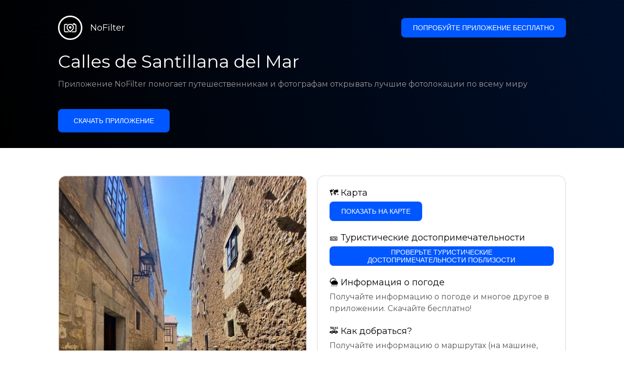

--- FILE ---
content_type: text/html; charset=utf-8
request_url: https://getnofilter.com/ru/spot/calles-de-santillana-del-mar-in-spain
body_size: 7895
content:
<!DOCTYPE html><html lang="ru"><head><meta charSet="utf-8"/><meta name="viewport" content="width=device-width, initial-scale=1"/><link rel="preload" href="/_next/static/media/e8f2fbee2754df70-s.p.9b7a96b4.woff2" as="font" crossorigin="" type="font/woff2"/><link rel="preload" as="image" href="https://statics.getnofilter.com/photos/small/22bef4c8-2ba3-4e8f-ae80-6707d9a3e58a.webp" fetchPriority="high"/><link rel="stylesheet" href="/_next/static/chunks/f4e0acf8cdada3ec.css" data-precedence="next"/><link rel="stylesheet" href="/_next/static/chunks/d5fee9eb36fedcb3.css" data-precedence="next"/><link rel="preload" as="script" fetchPriority="low" href="/_next/static/chunks/4c52643e5f1cf96b.js"/><script src="/_next/static/chunks/bed41af93ccbf77b.js" async=""></script><script src="/_next/static/chunks/8082ab48faca5ea1.js" async=""></script><script src="/_next/static/chunks/0e4889d356df2fcb.js" async=""></script><script src="/_next/static/chunks/turbopack-982cc4d3ec32fdef.js" async=""></script><script src="/_next/static/chunks/ff1a16fafef87110.js" async=""></script><script src="/_next/static/chunks/7dd66bdf8a7e5707.js" async=""></script><script src="/_next/static/chunks/a5196e0b2ba7a278.js" async=""></script><script src="/_next/static/chunks/84cb2b6e89d7b546.js" async=""></script><meta name="next-size-adjust" content=""/><link rel="preconnect" href="https://images.unsplash.com" crossorigin="anonymous"/><link rel="preconnect" href="https://statics.getnofilter.com" crossorigin="anonymous"/><meta name="theme-color" content="#ffffff"/><title>Calles de Santillana del Mar - Spain</title><meta name="description" content="Улицы Сантильяна-дель-Мар — это красивое традиционное испанское поселение, расположенное недалеко от Кантабрийского моря. Пронизанное очарованием и харизмой, это тихое поселение с мощеными улицами, побеленными зданиями и яркими барочными церквями обязательно покорит ваше сердце! Прогуляйтесь расслабленно вокруг его старинных средневековых стен и посетите его спокойные площади, наполненные уютными кафе, уникальными сувенирными магазинами и древними памятниками. Не упустите возможность заглянуть в один из многих живописных особняков и средневековых дворцов по пути. Этот удивительно сохранившийся город из прошлого позволит вам представить себе жизнь в былые времена, а его уединенное расположение гарантирует вам спокойное и умиротворенное посещение. Наслаждайтесь вашим пребыванием в Сантильяна-дель-Мар и восхищайтесь красотой его исторической архитектуры и великолепной природной обстановки!"/><meta name="author" content="Broda Noel"/><meta name="keywords" content="photo spots,photo location,best places to take photos,best instagrammable places,photo-travel app"/><meta name="robots" content="index, follow"/><meta name="apple-itunes-app" content="app-id=1445583976"/><meta name="fb:app_id" content="379133649596384"/><meta name="X-UA-Compatible" content="ie=edge"/><link rel="canonical" href="https://getnofilter.com/ru/spot/calles-de-santillana-del-mar-in-spain"/><link rel="alternate" hrefLang="ar" href="https://getnofilter.com/ar/spot/calles-de-santillana-del-mar-in-spain"/><link rel="alternate" hrefLang="az" href="https://getnofilter.com/az/spot/calles-de-santillana-del-mar-in-spain"/><link rel="alternate" hrefLang="be" href="https://getnofilter.com/be/spot/calles-de-santillana-del-mar-in-spain"/><link rel="alternate" hrefLang="ca" href="https://getnofilter.com/ca/spot/calles-de-santillana-del-mar-in-spain"/><link rel="alternate" hrefLang="cs" href="https://getnofilter.com/cs/spot/calles-de-santillana-del-mar-in-spain"/><link rel="alternate" hrefLang="de" href="https://getnofilter.com/de/spot/calles-de-santillana-del-mar-in-spain"/><link rel="alternate" hrefLang="en" href="https://getnofilter.com/en/spot/calles-de-santillana-del-mar-in-spain"/><link rel="alternate" hrefLang="es" href="https://getnofilter.com/es/spot/calles-de-santillana-del-mar-in-spain"/><link rel="alternate" hrefLang="fa" href="https://getnofilter.com/fa/spot/calles-de-santillana-del-mar-in-spain"/><link rel="alternate" hrefLang="fr" href="https://getnofilter.com/fr/spot/calles-de-santillana-del-mar-in-spain"/><link rel="alternate" hrefLang="hi" href="https://getnofilter.com/hi/spot/calles-de-santillana-del-mar-in-spain"/><link rel="alternate" hrefLang="hr" href="https://getnofilter.com/hr/spot/calles-de-santillana-del-mar-in-spain"/><link rel="alternate" hrefLang="hu" href="https://getnofilter.com/hu/spot/calles-de-santillana-del-mar-in-spain"/><link rel="alternate" hrefLang="id" href="https://getnofilter.com/id/spot/calles-de-santillana-del-mar-in-spain"/><link rel="alternate" hrefLang="in" href="https://getnofilter.com/id/spot/calles-de-santillana-del-mar-in-spain"/><link rel="alternate" hrefLang="is" href="https://getnofilter.com/is/spot/calles-de-santillana-del-mar-in-spain"/><link rel="alternate" hrefLang="it" href="https://getnofilter.com/it/spot/calles-de-santillana-del-mar-in-spain"/><link rel="alternate" hrefLang="ja" href="https://getnofilter.com/ja/spot/calles-de-santillana-del-mar-in-spain"/><link rel="alternate" hrefLang="ko" href="https://getnofilter.com/ko/spot/calles-de-santillana-del-mar-in-spain"/><link rel="alternate" hrefLang="nl" href="https://getnofilter.com/nl/spot/calles-de-santillana-del-mar-in-spain"/><link rel="alternate" hrefLang="pl" href="https://getnofilter.com/pl/spot/calles-de-santillana-del-mar-in-spain"/><link rel="alternate" hrefLang="pt" href="https://getnofilter.com/pt/spot/calles-de-santillana-del-mar-in-spain"/><link rel="alternate" hrefLang="ro" href="https://getnofilter.com/ro/spot/calles-de-santillana-del-mar-in-spain"/><link rel="alternate" hrefLang="ru" href="https://getnofilter.com/ru/spot/calles-de-santillana-del-mar-in-spain"/><link rel="alternate" hrefLang="sk" href="https://getnofilter.com/sk/spot/calles-de-santillana-del-mar-in-spain"/><link rel="alternate" hrefLang="sv" href="https://getnofilter.com/sv/spot/calles-de-santillana-del-mar-in-spain"/><link rel="alternate" hrefLang="th" href="https://getnofilter.com/th/spot/calles-de-santillana-del-mar-in-spain"/><link rel="alternate" hrefLang="tr" href="https://getnofilter.com/tr/spot/calles-de-santillana-del-mar-in-spain"/><link rel="alternate" hrefLang="uk" href="https://getnofilter.com/uk/spot/calles-de-santillana-del-mar-in-spain"/><link rel="alternate" hrefLang="vi" href="https://getnofilter.com/vi/spot/calles-de-santillana-del-mar-in-spain"/><link rel="alternate" hrefLang="zh" href="https://getnofilter.com/zh/spot/calles-de-santillana-del-mar-in-spain"/><meta property="og:title" content="Calles de Santillana del Mar - Spain"/><meta property="og:description" content="Улицы Сантильяна-дель-Мар — это красивое традиционное испанское поселение, расположенное недалеко от Кантабрийского моря. Пронизанное очарованием и харизмой, это тихое поселение с мощеными улицами, побеленными зданиями и яркими барочными церквями обязательно покорит ваше сердце! Прогуляйтесь расслабленно вокруг его старинных средневековых стен и посетите его спокойные площади, наполненные уютными кафе, уникальными сувенирными магазинами и древними памятниками. Не упустите возможность заглянуть в один из многих живописных особняков и средневековых дворцов по пути. Этот удивительно сохранившийся город из прошлого позволит вам представить себе жизнь в былые времена, а его уединенное расположение гарантирует вам спокойное и умиротворенное посещение. Наслаждайтесь вашим пребыванием в Сантильяна-дель-Мар и восхищайтесь красотой его исторической архитектуры и великолепной природной обстановки!"/><meta property="og:url" content="https://getnofilter.com/ru/spot/calles-de-santillana-del-mar-in-spain"/><meta property="og:site_name" content="NoFilter®"/><meta property="og:locale" content="ru"/><meta property="og:image" content="https://statics.getnofilter.com/photos/regular/22bef4c8-2ba3-4e8f-ae80-6707d9a3e58a.webp"/><meta property="og:image:width" content="960"/><meta property="og:image:height" content="1280"/><meta property="og:image:alt" content="Calles de Santillana del Mar - Spain"/><meta property="og:type" content="website"/><meta name="twitter:card" content="summary_large_image"/><meta name="twitter:title" content="Calles de Santillana del Mar - Spain"/><meta name="twitter:description" content="Улицы Сантильяна-дель-Мар — это красивое традиционное испанское поселение, расположенное недалеко от Кантабрийского моря. Пронизанное очарованием и харизмой, это тихое поселение с мощеными улицами, побеленными зданиями и яркими барочными церквями обязательно покорит ваше сердце! Прогуляйтесь расслабленно вокруг его старинных средневековых стен и посетите его спокойные площади, наполненные уютными кафе, уникальными сувенирными магазинами и древними памятниками. Не упустите возможность заглянуть в один из многих живописных особняков и средневековых дворцов по пути. Этот удивительно сохранившийся город из прошлого позволит вам представить себе жизнь в былые времена, а его уединенное расположение гарантирует вам спокойное и умиротворенное посещение. Наслаждайтесь вашим пребыванием в Сантильяна-дель-Мар и восхищайтесь красотой его исторической архитектуры и великолепной природной обстановки!"/><meta name="twitter:image" content="https://statics.getnofilter.com/photos/regular/22bef4c8-2ba3-4e8f-ae80-6707d9a3e58a.webp"/><meta name="twitter:image:width" content="960"/><meta name="twitter:image:height" content="1280"/><meta name="twitter:image:alt" content="Calles de Santillana del Mar - Spain"/><link rel="shortcut icon" href="/img/favicon-small.png"/><link rel="apple-touch-icon" href="/img/favicon.png"/><script src="/_next/static/chunks/a6dad97d9634a72d.js" noModule=""></script></head><body class="montserrat_a82a09f6-module__zj2oXG__className"><div hidden=""><!--$--><!--/$--></div><div class="Header-module__ldgnoG__root"><div class="content-wrapper"><div class="Header-module__ldgnoG__top"><a class="Logo-module__FeqWJG__root" href="/ru"><div class="Logo-module__FeqWJG__image"></div><div class="Logo-module__FeqWJG__text">NoFilter</div></a><div class="desktopOnly"><button class="Button-module__e7WGRa__root   ">Попробуйте приложение бесплатно</button></div></div><div class="Header-module__ldgnoG__center"><div class="Header-module__ldgnoG__left"><h1>Calles de Santillana del Mar</h1><p>Приложение NoFilter помогает путешественникам и фотографам открывать лучшие фотолокации по всему миру</p><button class="Button-module__e7WGRa__root Button-module__e7WGRa__big  ">Скачать приложение</button></div></div></div></div><div class="Spot-module__d2znca__root"><div class="content-wrapper" id="content"><article class="TheSpot-module__2jdcOG__root"><div class="TheSpot-module__2jdcOG__wrapper"><div class="TheSpot-module__2jdcOG__photo" data-n="1"><figure><img fetchPriority="high" class="img" src="https://statics.getnofilter.com/photos/small/22bef4c8-2ba3-4e8f-ae80-6707d9a3e58a.webp" alt="Calles de Santillana del Mar - Spain" style="width:100%;aspect-ratio:0.75"/><figcaption>Calles de Santillana del Mar - Spain</figcaption><div class="TheSpot-module__2jdcOG__data"><div class="TheSpot-module__2jdcOG__by"><div class="TheSpot-module__2jdcOG__avatar" style="background-image:url(https://statics.getnofilter.com/avatars/ebed7a2e-b001-469c-9e56-30e4e0660465.jpg)"></div><a href="/ru/borjacajal">borjacajal</a></div><div class="TheSpot-module__2jdcOG__name">Calles de Santillana del Mar</div><div class="TheSpot-module__2jdcOG__from">📍 <!-- -->Spain</div></div><div class="TheSpot-module__2jdcOG__description"><span>Улицы Сантильяна-дель-Мар — это красивое традиционное испанское поселение, расположенное недалеко от Кантабрийского моря. Пронизанное очарованием и харизмой, это тихое поселение с мощеными улицами, побеленными зданиями и яркими барочными церквями обязательно покорит ваше сердце! Прогуляйтесь расслабленно вокруг его старинных средневековых стен и посетите его спокойные площади, наполненные уютными кафе, уникальными сувенирными магазинами и древними памятниками. Не упустите возможность заглянуть в один из многих живописных особняков и средневековых дворцов по пути. Этот удивительно сохранившийся город из прошлого позволит вам представить себе жизнь в былые времена, а его уединенное расположение гарантирует вам спокойное и умиротворенное посещение. Наслаждайтесь вашим пребыванием в Сантильяна-дель-Мар и восхищайтесь красотой его исторической архитектуры и великолепной природной обстановки!</span></div></figure></div><div class="TheSpot-module__2jdcOG__actions"><h2 style="margin-top:0">🗺 <!-- -->Карта</h2><button class="Button-module__e7WGRa__root   TheSpot-module__2jdcOG__checkButton">Показать на карте</button><h2>🎫 <!-- -->Туристические достопримечательности</h2><button class="Button-module__e7WGRa__root   TheSpot-module__2jdcOG__checkButton">Проверьте туристические достопримечательности поблизости</button><h2>🌦 <!-- -->Информация о погоде</h2><div class="TheSpot-module__2jdcOG__action_text">Получайте информацию о погоде и многое другое в приложении. Скачайте бесплатно!</div><h2>🚕 <!-- -->Как добраться?</h2><div class="TheSpot-module__2jdcOG__action_text">Получайте информацию о маршрутах (на машине, пешком, общественным транспортом и др.) и многое другое в приложении. Скачайте бесплатно!</div></div></div></article><div class="Spot-module__d2znca__download"><div class="JoinToday-module__8RVVCq__root"><div class="JoinToday-module__8RVVCq__wrapper"><div class="JoinToday-module__8RVVCq__text">Хотите увидеть больше?<br/>Скачайте приложение. Это бесплатно!</div><div class="JoinToday-module__8RVVCq__download"><button class="Button-module__e7WGRa__root Button-module__e7WGRa__big Button-module__e7WGRa__secondary ">Нажмите здесь</button></div></div></div></div></div></div><!--$--><!--/$--><div class="Footer-module__Grjkva__root"><div class="content-wrapper"><div class="Footer-module__Grjkva__wrapper"><div class="Footer-module__Grjkva__left"><div>NoFilter</div><div class="Footer-module__Grjkva__lema">Откройте для себя лучшие фотолокации рядом и по всему миру. Найдите потрясающие места, проверенные фотографами. Бесплатное приложение для Android и iOS</div><div class="Footer-module__Grjkva__title">Социальные сети</div><div class="Footer-module__Grjkva__socialMedia"><a href="https://instagram.com/getnofilter" target="_blank" rel="noopener noreferrer">@getnofilter</a></div></div><div class="Footer-module__Grjkva__center"><div><div class="Footer-module__Grjkva__title">Полезные ссылки</div><ul><li><a href="/ru/blog">Блог</a></li><li><a href="/ru/terms-of-use">Условия использования</a></li><li><a href="/ru/privacy-policy">Политика конфиденциальности</a></li><li><a href="/ru/developers">Developers</a></li><li><a href="ru/brand-toolkit">Brand Toolkit</a></li><li><a href="/ru/contact">Свяжитесь с нами</a></li></ul></div></div><div class="Footer-module__Grjkva__right"><div class="Footer-module__Grjkva__title">Хотите увидеть больше?<br/>Скачайте приложение. Это бесплатно!</div></div></div></div><div class="Footer-module__Grjkva__bottom"><div class="content-wrapper"><div>© Copyright - NoFilter</div></div></div></div><script src="/_next/static/chunks/4c52643e5f1cf96b.js" id="_R_" async=""></script><script>(self.__next_f=self.__next_f||[]).push([0])</script><script>self.__next_f.push([1,"1:\"$Sreact.fragment\"\n2:I[39756,[\"/_next/static/chunks/ff1a16fafef87110.js\",\"/_next/static/chunks/7dd66bdf8a7e5707.js\"],\"default\"]\n3:I[37457,[\"/_next/static/chunks/ff1a16fafef87110.js\",\"/_next/static/chunks/7dd66bdf8a7e5707.js\"],\"default\"]\n6:I[97367,[\"/_next/static/chunks/ff1a16fafef87110.js\",\"/_next/static/chunks/7dd66bdf8a7e5707.js\"],\"OutletBoundary\"]\n8:I[11533,[\"/_next/static/chunks/ff1a16fafef87110.js\",\"/_next/static/chunks/7dd66bdf8a7e5707.js\"],\"AsyncMetadataOutlet\"]\na:I[97367,[\"/_next/static/chunks/ff1a16fafef87110.js\",\"/_next/static/chunks/7dd66bdf8a7e5707.js\"],\"ViewportBoundary\"]\nc:I[97367,[\"/_next/static/chunks/ff1a16fafef87110.js\",\"/_next/static/chunks/7dd66bdf8a7e5707.js\"],\"MetadataBoundary\"]\nd:\"$Sreact.suspense\"\nf:I[68027,[],\"default\"]\n:HL[\"/_next/static/chunks/f4e0acf8cdada3ec.css\",\"style\"]\n:HL[\"/_next/static/media/e8f2fbee2754df70-s.p.9b7a96b4.woff2\",\"font\",{\"crossOrigin\":\"\",\"type\":\"font/woff2\"}]\n:HL[\"/_next/static/chunks/d5fee9eb36fedcb3.css\",\"style\"]\n"])</script><script>self.__next_f.push([1,"0:{\"P\":null,\"b\":\"8ue0UDvI8FZK_NeqvX7jw\",\"p\":\"\",\"c\":[\"\",\"ru\",\"spot\",\"calles-de-santillana-del-mar-in-spain\"],\"i\":false,\"f\":[[[\"\",{\"children\":[[\"lang\",\"ru\",\"d\"],{\"children\":[\"spot\",{\"children\":[[\"slug\",\"calles-de-santillana-del-mar-in-spain\",\"d\"],{\"children\":[\"__PAGE__\",{}]}]}]},\"$undefined\",\"$undefined\",true]}],[\"\",[\"$\",\"$1\",\"c\",{\"children\":[null,[\"$\",\"$L2\",null,{\"parallelRouterKey\":\"children\",\"error\":\"$undefined\",\"errorStyles\":\"$undefined\",\"errorScripts\":\"$undefined\",\"template\":[\"$\",\"$L3\",null,{}],\"templateStyles\":\"$undefined\",\"templateScripts\":\"$undefined\",\"notFound\":[[[\"$\",\"title\",null,{\"children\":\"404: This page could not be found.\"}],[\"$\",\"div\",null,{\"style\":{\"fontFamily\":\"system-ui,\\\"Segoe UI\\\",Roboto,Helvetica,Arial,sans-serif,\\\"Apple Color Emoji\\\",\\\"Segoe UI Emoji\\\"\",\"height\":\"100vh\",\"textAlign\":\"center\",\"display\":\"flex\",\"flexDirection\":\"column\",\"alignItems\":\"center\",\"justifyContent\":\"center\"},\"children\":[\"$\",\"div\",null,{\"children\":[[\"$\",\"style\",null,{\"dangerouslySetInnerHTML\":{\"__html\":\"body{color:#000;background:#fff;margin:0}.next-error-h1{border-right:1px solid rgba(0,0,0,.3)}@media (prefers-color-scheme:dark){body{color:#fff;background:#000}.next-error-h1{border-right:1px solid rgba(255,255,255,.3)}}\"}}],[\"$\",\"h1\",null,{\"className\":\"next-error-h1\",\"style\":{\"display\":\"inline-block\",\"margin\":\"0 20px 0 0\",\"padding\":\"0 23px 0 0\",\"fontSize\":24,\"fontWeight\":500,\"verticalAlign\":\"top\",\"lineHeight\":\"49px\"},\"children\":404}],[\"$\",\"div\",null,{\"style\":{\"display\":\"inline-block\"},\"children\":[\"$\",\"h2\",null,{\"style\":{\"fontSize\":14,\"fontWeight\":400,\"lineHeight\":\"49px\",\"margin\":0},\"children\":\"This page could not be found.\"}]}]]}]}]],[]],\"forbidden\":\"$undefined\",\"unauthorized\":\"$undefined\"}]]}],{\"children\":[[\"lang\",\"ru\",\"d\"],[\"$\",\"$1\",\"c\",{\"children\":[[[\"$\",\"link\",\"0\",{\"rel\":\"stylesheet\",\"href\":\"/_next/static/chunks/f4e0acf8cdada3ec.css\",\"precedence\":\"next\",\"crossOrigin\":\"$undefined\",\"nonce\":\"$undefined\"}],[\"$\",\"script\",\"script-0\",{\"src\":\"/_next/static/chunks/a5196e0b2ba7a278.js\",\"async\":true,\"nonce\":\"$undefined\"}]],\"$L4\"]}],{\"children\":[\"spot\",[\"$\",\"$1\",\"c\",{\"children\":[null,[\"$\",\"$L2\",null,{\"parallelRouterKey\":\"children\",\"error\":\"$undefined\",\"errorStyles\":\"$undefined\",\"errorScripts\":\"$undefined\",\"template\":[\"$\",\"$L3\",null,{}],\"templateStyles\":\"$undefined\",\"templateScripts\":\"$undefined\",\"notFound\":\"$undefined\",\"forbidden\":\"$undefined\",\"unauthorized\":\"$undefined\"}]]}],{\"children\":[[\"slug\",\"calles-de-santillana-del-mar-in-spain\",\"d\"],[\"$\",\"$1\",\"c\",{\"children\":[null,[\"$\",\"$L2\",null,{\"parallelRouterKey\":\"children\",\"error\":\"$undefined\",\"errorStyles\":\"$undefined\",\"errorScripts\":\"$undefined\",\"template\":[\"$\",\"$L3\",null,{}],\"templateStyles\":\"$undefined\",\"templateScripts\":\"$undefined\",\"notFound\":\"$undefined\",\"forbidden\":\"$undefined\",\"unauthorized\":\"$undefined\"}]]}],{\"children\":[\"__PAGE__\",[\"$\",\"$1\",\"c\",{\"children\":[\"$L5\",[[\"$\",\"link\",\"0\",{\"rel\":\"stylesheet\",\"href\":\"/_next/static/chunks/d5fee9eb36fedcb3.css\",\"precedence\":\"next\",\"crossOrigin\":\"$undefined\",\"nonce\":\"$undefined\"}],[\"$\",\"script\",\"script-0\",{\"src\":\"/_next/static/chunks/84cb2b6e89d7b546.js\",\"async\":true,\"nonce\":\"$undefined\"}]],[\"$\",\"$L6\",null,{\"children\":[\"$L7\",[\"$\",\"$L8\",null,{\"promise\":\"$@9\"}]]}]]}],{},null,false]},null,false]},null,false]},null,false]},null,false],[\"$\",\"$1\",\"h\",{\"children\":[null,[[\"$\",\"$La\",null,{\"children\":\"$Lb\"}],[\"$\",\"meta\",null,{\"name\":\"next-size-adjust\",\"content\":\"\"}]],[\"$\",\"$Lc\",null,{\"children\":[\"$\",\"div\",null,{\"hidden\":true,\"children\":[\"$\",\"$d\",null,{\"fallback\":null,\"children\":\"$Le\"}]}]}]]}],false]],\"m\":\"$undefined\",\"G\":[\"$f\",[]],\"s\":false,\"S\":true}\n"])</script><script>self.__next_f.push([1,"10:I[22016,[\"/_next/static/chunks/a5196e0b2ba7a278.js\",\"/_next/static/chunks/84cb2b6e89d7b546.js\"],\"default\"]\n"])</script><script>self.__next_f.push([1,"4:[\"$\",\"html\",null,{\"lang\":\"ru\",\"children\":[[\"$\",\"head\",null,{\"children\":[[\"$\",\"link\",null,{\"rel\":\"preconnect\",\"href\":\"https://images.unsplash.com\",\"crossOrigin\":\"anonymous\"}],[\"$\",\"link\",null,{\"rel\":\"preconnect\",\"href\":\"https://statics.getnofilter.com\",\"crossOrigin\":\"anonymous\"}]]}],[\"$\",\"body\",null,{\"className\":\"montserrat_a82a09f6-module__zj2oXG__className\",\"children\":[[\"$\",\"$L2\",null,{\"parallelRouterKey\":\"children\",\"error\":\"$undefined\",\"errorStyles\":\"$undefined\",\"errorScripts\":\"$undefined\",\"template\":[\"$\",\"$L3\",null,{}],\"templateStyles\":\"$undefined\",\"templateScripts\":\"$undefined\",\"notFound\":\"$undefined\",\"forbidden\":\"$undefined\",\"unauthorized\":\"$undefined\"}],[\"$\",\"div\",null,{\"className\":\"Footer-module__Grjkva__root\",\"children\":[[\"$\",\"div\",null,{\"className\":\"content-wrapper\",\"children\":[\"$\",\"div\",null,{\"className\":\"Footer-module__Grjkva__wrapper\",\"children\":[[\"$\",\"div\",null,{\"className\":\"Footer-module__Grjkva__left\",\"children\":[[\"$\",\"div\",null,{\"children\":\"NoFilter\"}],[\"$\",\"div\",null,{\"className\":\"Footer-module__Grjkva__lema\",\"children\":\"Откройте для себя лучшие фотолокации рядом и по всему миру. Найдите потрясающие места, проверенные фотографами. Бесплатное приложение для Android и iOS\"}],[\"$\",\"div\",null,{\"className\":\"Footer-module__Grjkva__title\",\"children\":\"Социальные сети\"}],[\"$\",\"div\",null,{\"className\":\"Footer-module__Grjkva__socialMedia\",\"children\":[\"$\",\"a\",null,{\"href\":\"https://instagram.com/getnofilter\",\"target\":\"_blank\",\"rel\":\"noopener noreferrer\",\"children\":\"@getnofilter\"}]}]]}],[\"$\",\"div\",null,{\"className\":\"Footer-module__Grjkva__center\",\"children\":[\"$\",\"div\",null,{\"className\":\"$undefined\",\"children\":[[\"$\",\"div\",null,{\"className\":\"Footer-module__Grjkva__title\",\"children\":\"Полезные ссылки\"}],[\"$\",\"ul\",null,{\"children\":[[\"$\",\"li\",null,{\"children\":[\"$\",\"$L10\",null,{\"href\":\"/ru/blog\",\"prefetch\":false,\"children\":\"Блог\"}]}],[\"$\",\"li\",null,{\"children\":[\"$\",\"$L10\",null,{\"href\":\"/ru/terms-of-use\",\"prefetch\":false,\"children\":\"Условия использования\"}]}],[\"$\",\"li\",null,{\"children\":[\"$\",\"$L10\",null,{\"href\":\"/ru/privacy-policy\",\"prefetch\":false,\"children\":\"Политика конфиденциальности\"}]}],[\"$\",\"li\",null,{\"children\":[\"$\",\"$L10\",null,{\"href\":\"/ru/developers\",\"prefetch\":false,\"children\":\"Developers\"}]}],[\"$\",\"li\",null,{\"children\":[\"$\",\"$L10\",null,{\"href\":\"ru/brand-toolkit\",\"prefetch\":false,\"children\":\"Brand Toolkit\"}]}],[\"$\",\"li\",null,{\"children\":[\"$\",\"$L10\",null,{\"href\":\"/ru/contact\",\"prefetch\":false,\"children\":\"Свяжитесь с нами\"}]}]]}]]}]}],[\"$\",\"div\",null,{\"className\":\"Footer-module__Grjkva__right\",\"children\":[\"$\",\"div\",null,{\"className\":\"Footer-module__Grjkva__title\",\"children\":[\"Хотите увидеть больше?\",[\"$\",\"br\",null,{}],\"Скачайте приложение. Это бесплатно!\"]}]}]]}]}],[\"$\",\"div\",null,{\"className\":\"Footer-module__Grjkva__bottom\",\"children\":[\"$\",\"div\",null,{\"className\":\"content-wrapper\",\"children\":[\"$\",\"div\",null,{\"children\":\"© Copyright - NoFilter\"}]}]}]]}]]}]]}]\n"])</script><script>self.__next_f.push([1,"b:[[\"$\",\"meta\",\"0\",{\"charSet\":\"utf-8\"}],[\"$\",\"meta\",\"1\",{\"name\":\"viewport\",\"content\":\"width=device-width, initial-scale=1\"}],[\"$\",\"meta\",\"2\",{\"name\":\"theme-color\",\"content\":\"#ffffff\"}]]\n7:null\n"])</script><script>self.__next_f.push([1,"11:I[79520,[\"/_next/static/chunks/a5196e0b2ba7a278.js\",\"/_next/static/chunks/84cb2b6e89d7b546.js\"],\"\"]\n12:T14b2,"])</script><script>self.__next_f.push([1,"[{\"@context\":\"https://schema.org/\",\"@type\":\"WebPage\",\"@id\":\"https://getnofilter.com/ru/spot/calles-de-santillana-del-mar-in-spain#webpage\",\"url\":\"https://getnofilter.com/ru/spot/calles-de-santillana-del-mar-in-spain\",\"name\":\"Calles de Santillana del Mar - Spain\",\"description\":\"Улицы Сантильяна-дель-Мар — это красивое традиционное испанское поселение, расположенное недалеко от Кантабрийского моря. Пронизанное очарованием и харизмой, это тихое поселение с мощеными улицами, побеленными зданиями и яркими барочными церквями обязательно покорит ваше сердце! Прогуляйтесь расслабленно вокруг его старинных средневековых стен и посетите его спокойные площади, наполненные уютными кафе, уникальными сувенирными магазинами и древними памятниками. Не упустите возможность заглянуть в один из многих живописных особняков и средневековых дворцов по пути. Этот удивительно сохранившийся город из прошлого позволит вам представить себе жизнь в былые времена, а его уединенное расположение гарантирует вам спокойное и умиротворенное посещение. Наслаждайтесь вашим пребыванием в Сантильяна-дель-Мар и восхищайтесь красотой его исторической архитектуры и великолепной природной обстановки!\",\"inLanguage\":\"ru\",\"isPartOf\":\"https://getnofilter.com\",\"primaryImageOfPage\":{\"@id\":\"https://getnofilter.com/ru/spot/calles-de-santillana-del-mar-in-spain#image\"},\"mainEntity\":{\"@id\":\"https://getnofilter.com/ru/spot/calles-de-santillana-del-mar-in-spain#place\"}},{\"@context\":\"https://schema.org/\",\"@type\":\"Place\",\"@id\":\"https://getnofilter.com/ru/spot/calles-de-santillana-del-mar-in-spain#place\",\"mainEntityOfPage\":\"https://getnofilter.com/ru/spot/calles-de-santillana-del-mar-in-spain#webpage\",\"url\":\"https://getnofilter.com/ru/spot/calles-de-santillana-del-mar-in-spain\",\"hasMap\":\"https://getnofilter.com/ru/spot/calles-de-santillana-del-mar-in-spain\",\"name\":\"Calles de Santillana del Mar - Spain\",\"description\":\"Улицы Сантильяна-дель-Мар — это красивое традиционное испанское поселение, расположенное недалеко от Кантабрийского моря. Пронизанное очарованием и харизмой, это тихое поселение с мощеными улицами, побеленными зданиями и яркими барочными церквями обязательно покорит ваше сердце! Прогуляйтесь расслабленно вокруг его старинных средневековых стен и посетите его спокойные площади, наполненные уютными кафе, уникальными сувенирными магазинами и древними памятниками. Не упустите возможность заглянуть в один из многих живописных особняков и средневековых дворцов по пути. Этот удивительно сохранившийся город из прошлого позволит вам представить себе жизнь в былые времена, а его уединенное расположение гарантирует вам спокойное и умиротворенное посещение. Наслаждайтесь вашим пребыванием в Сантильяна-дель-Мар и восхищайтесь красотой его исторической архитектуры и великолепной природной обстановки!\",\"image\":\"https://statics.getnofilter.com/photos/regular/22bef4c8-2ba3-4e8f-ae80-6707d9a3e58a.webp\",\"latitude\":43.39039807747619,\"longitude\":-4.107476133195018,\"geo\":{\"@type\":\"GeoCoordinates\",\"latitude\":43.39039807747619,\"longitude\":-4.107476133195018},\"address\":{\"@type\":\"PostalAddress\",\"addressCountry\":\"Spain\",\"addressLocality\":\"Spain\"},\"publicAccess\":true},{\"@context\":\"https://schema.org/\",\"@type\":\"ImageObject\",\"@id\":\"https://getnofilter.com/ru/spot/calles-de-santillana-del-mar-in-spain#image\",\"contentUrl\":\"https://statics.getnofilter.com/photos/regular/22bef4c8-2ba3-4e8f-ae80-6707d9a3e58a.webp\",\"license\":\"https://getnofilter.com/terms-of-use\",\"acquireLicensePage\":\"https://getnofilter.com/terms-of-use\",\"creditText\":\"NoFilter \u0026 Photo author\",\"width\":960,\"height\":1280,\"caption\":\"Calles de Santillana del Mar - Spain\",\"creator\":{\"@type\":\"Person\",\"name\":\"borjacajal\"},\"representativeOfPage\":true,\"copyrightNotice\":\"NoFilter \u0026 Photo author\"}]"])</script><script>self.__next_f.push([1,"5:[[\"$\",\"$L11\",null,{\"id\":\"spot-jsonld\",\"type\":\"application/ld+json\",\"dangerouslySetInnerHTML\":{\"__html\":\"$12\"}}],\"$L13\",\"$L14\",\"$L15\"]\n"])</script><script>self.__next_f.push([1,"9:{\"metadata\":[[\"$\",\"title\",\"0\",{\"children\":\"Calles de Santillana del Mar - Spain\"}],[\"$\",\"meta\",\"1\",{\"name\":\"description\",\"content\":\"Улицы Сантильяна-дель-Мар — это красивое традиционное испанское поселение, расположенное недалеко от Кантабрийского моря. Пронизанное очарованием и харизмой, это тихое поселение с мощеными улицами, побеленными зданиями и яркими барочными церквями обязательно покорит ваше сердце! Прогуляйтесь расслабленно вокруг его старинных средневековых стен и посетите его спокойные площади, наполненные уютными кафе, уникальными сувенирными магазинами и древними памятниками. Не упустите возможность заглянуть в один из многих живописных особняков и средневековых дворцов по пути. Этот удивительно сохранившийся город из прошлого позволит вам представить себе жизнь в былые времена, а его уединенное расположение гарантирует вам спокойное и умиротворенное посещение. Наслаждайтесь вашим пребыванием в Сантильяна-дель-Мар и восхищайтесь красотой его исторической архитектуры и великолепной природной обстановки!\"}],[\"$\",\"meta\",\"2\",{\"name\":\"author\",\"content\":\"Broda Noel\"}],[\"$\",\"meta\",\"3\",{\"name\":\"keywords\",\"content\":\"photo spots,photo location,best places to take photos,best instagrammable places,photo-travel app\"}],[\"$\",\"meta\",\"4\",{\"name\":\"robots\",\"content\":\"index, follow\"}],[\"$\",\"meta\",\"5\",{\"name\":\"apple-itunes-app\",\"content\":\"app-id=1445583976\"}],[\"$\",\"meta\",\"6\",{\"name\":\"fb:app_id\",\"content\":\"379133649596384\"}],[\"$\",\"meta\",\"7\",{\"name\":\"X-UA-Compatible\",\"content\":\"ie=edge\"}],[\"$\",\"link\",\"8\",{\"rel\":\"canonical\",\"href\":\"https://getnofilter.com/ru/spot/calles-de-santillana-del-mar-in-spain\"}],[\"$\",\"link\",\"9\",{\"rel\":\"alternate\",\"hrefLang\":\"ar\",\"href\":\"https://getnofilter.com/ar/spot/calles-de-santillana-del-mar-in-spain\"}],[\"$\",\"link\",\"10\",{\"rel\":\"alternate\",\"hrefLang\":\"az\",\"href\":\"https://getnofilter.com/az/spot/calles-de-santillana-del-mar-in-spain\"}],[\"$\",\"link\",\"11\",{\"rel\":\"alternate\",\"hrefLang\":\"be\",\"href\":\"https://getnofilter.com/be/spot/calles-de-santillana-del-mar-in-spain\"}],[\"$\",\"link\",\"12\",{\"rel\":\"alternate\",\"hrefLang\":\"ca\",\"href\":\"https://getnofilter.com/ca/spot/calles-de-santillana-del-mar-in-spain\"}],[\"$\",\"link\",\"13\",{\"rel\":\"alternate\",\"hrefLang\":\"cs\",\"href\":\"https://getnofilter.com/cs/spot/calles-de-santillana-del-mar-in-spain\"}],[\"$\",\"link\",\"14\",{\"rel\":\"alternate\",\"hrefLang\":\"de\",\"href\":\"https://getnofilter.com/de/spot/calles-de-santillana-del-mar-in-spain\"}],[\"$\",\"link\",\"15\",{\"rel\":\"alternate\",\"hrefLang\":\"en\",\"href\":\"https://getnofilter.com/en/spot/calles-de-santillana-del-mar-in-spain\"}],[\"$\",\"link\",\"16\",{\"rel\":\"alternate\",\"hrefLang\":\"es\",\"href\":\"https://getnofilter.com/es/spot/calles-de-santillana-del-mar-in-spain\"}],[\"$\",\"link\",\"17\",{\"rel\":\"alternate\",\"hrefLang\":\"fa\",\"href\":\"https://getnofilter.com/fa/spot/calles-de-santillana-del-mar-in-spain\"}],[\"$\",\"link\",\"18\",{\"rel\":\"alternate\",\"hrefLang\":\"fr\",\"href\":\"https://getnofilter.com/fr/spot/calles-de-santillana-del-mar-in-spain\"}],[\"$\",\"link\",\"19\",{\"rel\":\"alternate\",\"hrefLang\":\"hi\",\"href\":\"https://getnofilter.com/hi/spot/calles-de-santillana-del-mar-in-spain\"}],[\"$\",\"link\",\"20\",{\"rel\":\"alternate\",\"hrefLang\":\"hr\",\"href\":\"https://getnofilter.com/hr/spot/calles-de-santillana-del-mar-in-spain\"}],[\"$\",\"link\",\"21\",{\"rel\":\"alternate\",\"hrefLang\":\"hu\",\"href\":\"https://getnofilter.com/hu/spot/calles-de-santillana-del-mar-in-spain\"}],[\"$\",\"link\",\"22\",{\"rel\":\"alternate\",\"hrefLang\":\"id\",\"href\":\"https://getnofilter.com/id/spot/calles-de-santillana-del-mar-in-spain\"}],[\"$\",\"link\",\"23\",{\"rel\":\"alternate\",\"hrefLang\":\"in\",\"href\":\"https://getnofilter.com/id/spot/calles-de-santillana-del-mar-in-spain\"}],[\"$\",\"link\",\"24\",{\"rel\":\"alternate\",\"hrefLang\":\"is\",\"href\":\"https://getnofilter.com/is/spot/calles-de-santillana-del-mar-in-spain\"}],[\"$\",\"link\",\"25\",{\"rel\":\"alternate\",\"hrefLang\":\"it\",\"href\":\"https://getnofilter.com/it/spot/calles-de-santillana-del-mar-in-spain\"}],\"$L16\",\"$L17\",\"$L18\",\"$L19\",\"$L1a\",\"$L1b\",\"$L1c\",\"$L1d\",\"$L1e\",\"$L1f\",\"$L20\",\"$L21\",\"$L22\",\"$L23\",\"$L24\",\"$L25\",\"$L26\",\"$L27\",\"$L28\",\"$L29\",\"$L2a\",\"$L2b\",\"$L2c\",\"$L2d\",\"$L2e\",\"$L2f\",\"$L30\",\"$L31\",\"$L32\",\"$L33\",\"$L34\",\"$L35\",\"$L36\",\"$L37\"],\"error\":null,\"digest\":\"$undefined\"}\n"])</script><script>self.__next_f.push([1,"e:\"$9:metadata\"\n"])</script><script>self.__next_f.push([1,"38:I[752,[\"/_next/static/chunks/a5196e0b2ba7a278.js\",\"/_next/static/chunks/84cb2b6e89d7b546.js\"],\"default\"]\n39:I[64021,[\"/_next/static/chunks/a5196e0b2ba7a278.js\",\"/_next/static/chunks/84cb2b6e89d7b546.js\"],\"default\"]\n3a:I[15512,[\"/_next/static/chunks/a5196e0b2ba7a278.js\",\"/_next/static/chunks/84cb2b6e89d7b546.js\"],\"default\"]\n3b:I[27201,[\"/_next/static/chunks/ff1a16fafef87110.js\",\"/_next/static/chunks/7dd66bdf8a7e5707.js\"],\"IconMark\"]\n"])</script><script>self.__next_f.push([1,"13:[\"$\",\"div\",null,{\"className\":\"Header-module__ldgnoG__root\",\"children\":[\"$\",\"div\",null,{\"className\":\"content-wrapper\",\"children\":[[\"$\",\"div\",null,{\"className\":\"Header-module__ldgnoG__top\",\"children\":[[\"$\",\"$L10\",null,{\"className\":\"Logo-module__FeqWJG__root\",\"href\":\"/ru\",\"prefetch\":false,\"children\":[[\"$\",\"div\",null,{\"className\":\"Logo-module__FeqWJG__image\"}],[\"$\",\"div\",null,{\"className\":\"Logo-module__FeqWJG__text\",\"children\":\"NoFilter\"}]]}],[\"$\",\"$L38\",null,{\"buttonText\":\"Попробуйте приложение бесплатно\",\"wrapperClassName\":\"desktopOnly\",\"downloadWrapperClassName\":\"Header-module__ldgnoG__topDownloads\"}]]}],[\"$\",\"div\",null,{\"className\":\"Header-module__ldgnoG__center\",\"children\":[\"$\",\"div\",null,{\"className\":\"Header-module__ldgnoG__left\",\"children\":[[\"$\",\"h1\",null,{\"children\":\"Calles de Santillana del Mar\"}],[\"$\",\"p\",null,{\"children\":\"Приложение NoFilter помогает путешественникам и фотографам открывать лучшие фотолокации по всему миру\"}],[\"$\",\"$L38\",null,{\"buttonText\":\"Скачать приложение\",\"buttonProps\":{\"isBig\":true},\"downloadWrapperClassName\":\"Header-module__ldgnoG__leftDownloads\"}]]}]}]]}]}]\n"])</script><script>self.__next_f.push([1,"14:[\"$\",\"$L39\",null,{\"spot\":{\"id\":\"eaebc8a6-2876-42c3-9415-fa4ca2b070a0\",\"lat\":43.39039807747619,\"lng\":-4.107476133195018,\"userPhotosHydrated\":[{\"id\":\"22bef4c8-2ba3-4e8f-ae80-6707d9a3e58a\",\"urls\":{\"regular\":\"https://statics.getnofilter.com/photos/regular/22bef4c8-2ba3-4e8f-ae80-6707d9a3e58a.jpg\"},\"user\":{\"id\":\"ebed7a2e-b001-469c-9e56-30e4e0660465\",\"username\":\"borjacajal\"},\"width\":960,\"height\":1280}]}}]\n"])</script><script>self.__next_f.push([1,"15:[\"$\",\"div\",null,{\"className\":\"Spot-module__d2znca__root\",\"children\":[\"$\",\"div\",null,{\"className\":\"content-wrapper\",\"id\":\"content\",\"children\":[[\"$\",\"$L3a\",null,{\"t\":{\"spot\":{\"anonymous\":\"Аноним\",\"header\":\"Мы помогаем \u003cu\u003eпутешественникам и фотографам\u003c/u\u003e открывать \u003cu\u003eлучшие фотолокации\u003c/u\u003e по всему миру\",\"showOnMap\":\"Показать на карте\",\"wantTo\":\"Хотите увидеть больше? Скачайте приложение. Это бесплатно!\",\"noDescription\":\"Описание пока недоступно\",\"allTheInfo\":\"Вся информация о:\",\"from\":\"От\",\"weather\":\"Информация о погоде\",\"howTo\":\"Как добраться?\",\"getWeather\":\"Получайте информацию о погоде и многое другое в приложении. Скачайте бесплатно!\",\"getRoutes\":\"Получайте информацию о маршрутах (на машине, пешком, общественным транспортом и др.) и многое другое в приложении. Скачайте бесплатно!\",\"loading\":\"Загрузка\",\"map\":\"Карта\",\"touristAttractions\":\"Туристические достопримечательности\",\"noAttractions\":\"Рядом нет туристических достопримечательностей\",\"checkTour\":\"Проверьте туристические достопримечательности поблизости\",\"seePrices\":\"Смотрите цены, наличие и многое другое\"}},\"lang\":\"ru\",\"spot\":{\"id\":\"eaebc8a6-2876-42c3-9415-fa4ca2b070a0\",\"slug\":\"calles-de-santillana-del-mar-in-spain\",\"name\":\"Calles de Santillana del Mar\",\"from\":\"\",\"description\":\"Улицы Сантильяна-дель-Мар — это красивое традиционное испанское поселение, расположенное недалеко от Кантабрийского моря. Пронизанное очарованием и харизмой, это тихое поселение с мощеными улицами, побеленными зданиями и яркими барочными церквями обязательно покорит ваше сердце! Прогуляйтесь расслабленно вокруг его старинных средневековых стен и посетите его спокойные площади, наполненные уютными кафе, уникальными сувенирными магазинами и древними памятниками. Не упустите возможность заглянуть в один из многих живописных особняков и средневековых дворцов по пути. Этот удивительно сохранившийся город из прошлого позволит вам представить себе жизнь в былые времена, а его уединенное расположение гарантирует вам спокойное и умиротворенное посещение. Наслаждайтесь вашим пребыванием в Сантильяна-дель-Мар и восхищайтесь красотой его исторической архитектуры и великолепной природной обстановки!\",\"lat\":43.39039807747619,\"lng\":-4.107476133195018,\"photosHydrated\":[],\"userPhotosHydrated\":\"$14:props:spot:userPhotosHydrated\",\"country\":\"Spain\",\"isTop\":false,\"tips\":[]}}],[\"$\",\"div\",null,{\"className\":\"Spot-module__d2znca__download\",\"children\":[\"$\",\"div\",null,{\"className\":\"JoinToday-module__8RVVCq__root\",\"children\":[\"$\",\"div\",null,{\"className\":\"JoinToday-module__8RVVCq__wrapper\",\"children\":[[\"$\",\"div\",null,{\"className\":\"JoinToday-module__8RVVCq__text\",\"children\":[\"Хотите увидеть больше?\",[\"$\",\"br\",null,{}],\"Скачайте приложение. Это бесплатно!\"]}],[\"$\",\"div\",null,{\"className\":\"JoinToday-module__8RVVCq__download\",\"children\":[\"$\",\"$L38\",null,{\"buttonText\":\"Нажмите здесь\",\"buttonProps\":{\"isBig\":true,\"isSecondary\":true}}]}]]}]}]}]]}]}]\n"])</script><script>self.__next_f.push([1,"16:[\"$\",\"link\",\"26\",{\"rel\":\"alternate\",\"hrefLang\":\"ja\",\"href\":\"https://getnofilter.com/ja/spot/calles-de-santillana-del-mar-in-spain\"}]\n17:[\"$\",\"link\",\"27\",{\"rel\":\"alternate\",\"hrefLang\":\"ko\",\"href\":\"https://getnofilter.com/ko/spot/calles-de-santillana-del-mar-in-spain\"}]\n18:[\"$\",\"link\",\"28\",{\"rel\":\"alternate\",\"hrefLang\":\"nl\",\"href\":\"https://getnofilter.com/nl/spot/calles-de-santillana-del-mar-in-spain\"}]\n19:[\"$\",\"link\",\"29\",{\"rel\":\"alternate\",\"hrefLang\":\"pl\",\"href\":\"https://getnofilter.com/pl/spot/calles-de-santillana-del-mar-in-spain\"}]\n1a:[\"$\",\"link\",\"30\",{\"rel\":\"alternate\",\"hrefLang\":\"pt\",\"href\":\"https://getnofilter.com/pt/spot/calles-de-santillana-del-mar-in-spain\"}]\n1b:[\"$\",\"link\",\"31\",{\"rel\":\"alternate\",\"hrefLang\":\"ro\",\"href\":\"https://getnofilter.com/ro/spot/calles-de-santillana-del-mar-in-spain\"}]\n1c:[\"$\",\"link\",\"32\",{\"rel\":\"alternate\",\"hrefLang\":\"ru\",\"href\":\"https://getnofilter.com/ru/spot/calles-de-santillana-del-mar-in-spain\"}]\n1d:[\"$\",\"link\",\"33\",{\"rel\":\"alternate\",\"hrefLang\":\"sk\",\"href\":\"https://getnofilter.com/sk/spot/calles-de-santillana-del-mar-in-spain\"}]\n1e:[\"$\",\"link\",\"34\",{\"rel\":\"alternate\",\"hrefLang\":\"sv\",\"href\":\"https://getnofilter.com/sv/spot/calles-de-santillana-del-mar-in-spain\"}]\n1f:[\"$\",\"link\",\"35\",{\"rel\":\"alternate\",\"hrefLang\":\"th\",\"href\":\"https://getnofilter.com/th/spot/calles-de-santillana-del-mar-in-spain\"}]\n20:[\"$\",\"link\",\"36\",{\"rel\":\"alternate\",\"hrefLang\":\"tr\",\"href\":\"https://getnofilter.com/tr/spot/calles-de-santillana-del-mar-in-spain\"}]\n21:[\"$\",\"link\",\"37\",{\"rel\":\"alternate\",\"hrefLang\":\"uk\",\"href\":\"https://getnofilter.com/uk/spot/calles-de-santillana-del-mar-in-spain\"}]\n22:[\"$\",\"link\",\"38\",{\"rel\":\"alternate\",\"hrefLang\":\"vi\",\"href\":\"https://getnofilter.com/vi/spot/calles-de-santillana-del-mar-in-spain\"}]\n23:[\"$\",\"link\",\"39\",{\"rel\":\"alternate\",\"hrefLang\":\"zh\",\"href\":\"https://getnofilter.com/zh/spot/calles-de-santillana-del-mar-in-spain\"}]\n24:[\"$\",\"meta\",\"40\",{\"property\":\"og:title\",\"content\":\"Calles de Santillana del Mar - Spain\"}]\n"])</script><script>self.__next_f.push([1,"25:[\"$\",\"meta\",\"41\",{\"property\":\"og:description\",\"content\":\"Улицы Сантильяна-дель-Мар — это красивое традиционное испанское поселение, расположенное недалеко от Кантабрийского моря. Пронизанное очарованием и харизмой, это тихое поселение с мощеными улицами, побеленными зданиями и яркими барочными церквями обязательно покорит ваше сердце! Прогуляйтесь расслабленно вокруг его старинных средневековых стен и посетите его спокойные площади, наполненные уютными кафе, уникальными сувенирными магазинами и древними памятниками. Не упустите возможность заглянуть в один из многих живописных особняков и средневековых дворцов по пути. Этот удивительно сохранившийся город из прошлого позволит вам представить себе жизнь в былые времена, а его уединенное расположение гарантирует вам спокойное и умиротворенное посещение. Наслаждайтесь вашим пребыванием в Сантильяна-дель-Мар и восхищайтесь красотой его исторической архитектуры и великолепной природной обстановки!\"}]\n"])</script><script>self.__next_f.push([1,"26:[\"$\",\"meta\",\"42\",{\"property\":\"og:url\",\"content\":\"https://getnofilter.com/ru/spot/calles-de-santillana-del-mar-in-spain\"}]\n27:[\"$\",\"meta\",\"43\",{\"property\":\"og:site_name\",\"content\":\"NoFilter®\"}]\n28:[\"$\",\"meta\",\"44\",{\"property\":\"og:locale\",\"content\":\"ru\"}]\n29:[\"$\",\"meta\",\"45\",{\"property\":\"og:image\",\"content\":\"https://statics.getnofilter.com/photos/regular/22bef4c8-2ba3-4e8f-ae80-6707d9a3e58a.webp\"}]\n2a:[\"$\",\"meta\",\"46\",{\"property\":\"og:image:width\",\"content\":\"960\"}]\n2b:[\"$\",\"meta\",\"47\",{\"property\":\"og:image:height\",\"content\":\"1280\"}]\n2c:[\"$\",\"meta\",\"48\",{\"property\":\"og:image:alt\",\"content\":\"Calles de Santillana del Mar - Spain\"}]\n2d:[\"$\",\"meta\",\"49\",{\"property\":\"og:type\",\"content\":\"website\"}]\n2e:[\"$\",\"meta\",\"50\",{\"name\":\"twitter:card\",\"content\":\"summary_large_image\"}]\n2f:[\"$\",\"meta\",\"51\",{\"name\":\"twitter:title\",\"content\":\"Calles de Santillana del Mar - Spain\"}]\n"])</script><script>self.__next_f.push([1,"30:[\"$\",\"meta\",\"52\",{\"name\":\"twitter:description\",\"content\":\"Улицы Сантильяна-дель-Мар — это красивое традиционное испанское поселение, расположенное недалеко от Кантабрийского моря. Пронизанное очарованием и харизмой, это тихое поселение с мощеными улицами, побеленными зданиями и яркими барочными церквями обязательно покорит ваше сердце! Прогуляйтесь расслабленно вокруг его старинных средневековых стен и посетите его спокойные площади, наполненные уютными кафе, уникальными сувенирными магазинами и древними памятниками. Не упустите возможность заглянуть в один из многих живописных особняков и средневековых дворцов по пути. Этот удивительно сохранившийся город из прошлого позволит вам представить себе жизнь в былые времена, а его уединенное расположение гарантирует вам спокойное и умиротворенное посещение. Наслаждайтесь вашим пребыванием в Сантильяна-дель-Мар и восхищайтесь красотой его исторической архитектуры и великолепной природной обстановки!\"}]\n"])</script><script>self.__next_f.push([1,"31:[\"$\",\"meta\",\"53\",{\"name\":\"twitter:image\",\"content\":\"https://statics.getnofilter.com/photos/regular/22bef4c8-2ba3-4e8f-ae80-6707d9a3e58a.webp\"}]\n32:[\"$\",\"meta\",\"54\",{\"name\":\"twitter:image:width\",\"content\":\"960\"}]\n33:[\"$\",\"meta\",\"55\",{\"name\":\"twitter:image:height\",\"content\":\"1280\"}]\n34:[\"$\",\"meta\",\"56\",{\"name\":\"twitter:image:alt\",\"content\":\"Calles de Santillana del Mar - Spain\"}]\n35:[\"$\",\"link\",\"57\",{\"rel\":\"shortcut icon\",\"href\":\"/img/favicon-small.png\"}]\n36:[\"$\",\"link\",\"58\",{\"rel\":\"apple-touch-icon\",\"href\":\"/img/favicon.png\"}]\n37:[\"$\",\"$L3b\",\"59\",{}]\n"])</script></body></html>